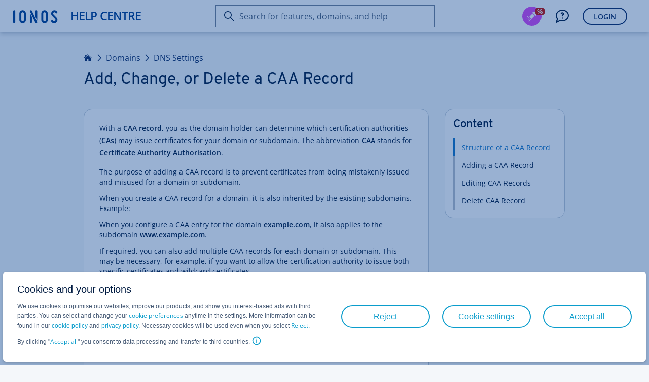

--- FILE ---
content_type: text/html; charset=utf-8
request_url: https://www.ionos.co.uk/help/domains/caa-records-konfigurieren/add-change-or-delete-a-caa-record/
body_size: 6728
content:
<!DOCTYPE html>
<html lang="en" class="no-js">
<head>

<meta charset="utf-8">
<!-- 
	This website is powered by TYPO3 - inspiring people to share!
	TYPO3 is a free open source Content Management Framework initially created by Kasper Skaarhoj and licensed under GNU/GPL.
	TYPO3 is copyright 1998-2026 of Kasper Skaarhoj. Extensions are copyright of their respective owners.
	Information and contribution at https://typo3.org/
-->



<title>Add, Change, or Delete a CAA Record - IONOS Help</title>
<meta http-equiv="x-ua-compatible" content="ie=edge">
<meta name="generator" content="TYPO3 CMS">
<meta name="description" content="With a CAA record, you as the domain holder can determine which certification authorities (CAs) may issue certificates for your domain or subdomain. ">
<meta name="robots" content="index,follow">
<meta http-equiv="content-type" content="text/html; charset=utf-8">
<meta name="viewport" content="width=device-width,height=device-height,initial-scale=1.0">
<meta name="keywords" content="Domain, Domains, IONOS, 1and1, 1and1, 1+1, DNS, Domain Name System, DNS Administration, Manage DNS, CAA Record, CAA, CAA Entry, CAA Record, Add CAA Record, Add CAA Record, Create CAA Record, Create CAA Record, Change CAA Record, Change CAA Record, Edit CAA Record, Edit CAA Record, Edit CAA Record, Remove CAA Record, Remove CAA Record, Delete CAA Record, Delete CAA Record">
<meta property="og:type" content="article">
<meta property="og:site_name" content="IONOS Help">
<meta property="og:title" content="Add, Change, or Delete a CAA Record - IONOS Help">
<meta property="og:url" content="https://www.ionos.co.uk/help/domains/caa-records-konfigurieren/add-change-or-delete-a-caa-record/">
<meta name="twitter:card" content="summary">
<meta name="pagetype" content="article">


<link rel="stylesheet" href="/help/_assets/11ead071f9bbdd39bc01861cfe60def3/Css/FrontendServices.php?1767779644" media="all">
<link rel="stylesheet" href="https://ce1.uicdn.net/exos/framework/2.1/ionos.compat.min.css" media="all">
<link rel="stylesheet" href="/help/typo3temp/assets/compressed/merged-fb255ac3e411e0d1ac2e4ed53c691436-3f2cf1a458091500c8f9e83a130b8405.css?1767780176" media="all">
<link rel="stylesheet" href="/help/typo3temp/assets/compressed/merged-7b448c2f94a7399519ea93bc2b2417e7-c1396e392dc042bab93670d3fe4cb255.css?1767780176" media="print">


<script src="/help/typo3temp/assets/compressed/globalnavigation-459318aa7159f2d8af2ff7d3018832dd.js?1767780176"></script>
<script src="/help/typo3temp/assets/compressed/login-b51d7be7d8b01d738577490eae1b2244.js?1767780176"></script>
<script src="https://frontend-services.ionos.com/t/tag/IONOS/helpAndLearn.js" async="1" defer="defer" id="oaotag"></script>
<script src="/help/typo3temp/assets/compressed/merged-8b69d665db13b5e382a40c90c2a7fd9b-a30823914962c27839531e2659ba3bfb.js?1767780176"></script>


<link rel="shortcut icon" href="/favicon.ico" />
<meta name="application" content="unknown" />
<meta name="elastic" content="index" />

<meta name="application" content="unknown" />
<meta name="page-id" content="4411" />
<meta name="page-name" content="Add, Change, or Delete a CAA Record" />
<meta name="search" content="1" />
<meta name="article-id" content="4411" />
<meta name="article-name" content="Add, Change, or Delete a CAA Record" />
<meta name="topic-id" content="4410" />
<meta name="topic-name" content="CAA-Records konfigurieren" />
<meta name="category-id" content="44" />
<meta name="category-name" content="Domains" />
<meta name="lang" content="1" />
<meta name="user-state" content="" />
<meta name="category-enum" content="DOMAIN" />
<script type="text/javascript">if (document.querySelectorAll("meta[name='user-state']").length > 0) { document.querySelectorAll("meta[name='user-state']").item(0).setAttribute("content", document.cookie.indexOf("eue_ftk") !== -1 ? "customer" : "unknown"); }</script>
<meta property="og:image" content="https://www.ionos.co.uk/help/_assets/11ead071f9bbdd39bc01861cfe60def3/Images/ionos-logo.png"><meta property="pagelayout" content="pagets__article" /><meta property="siteurl" content="https://www.ionos.co.uk/help/" /><script src="//cdn.ionos.de/hcp/9c2134ba72b4/b450de0cbe91/launch-41452919a9b8.min.js" async></script><script src="https://ce1.uicdn.net/js/sentry/6.4.1/bundle.tracing.min.js"></script>
<script type="text/javascript">
window.sentryIntegration = {
    "dsn": "https://a7f15d11f3114882ac19a65f1291b94f@sentry.ionos.com/11",
    "release": "UNKNOWN@UNKNOWN",
    "env": "production"
};
</script>
<script src="/help/_assets/202a0bd0811f39acbc77196677ca0869/JavaScript/sentryIntegration.js"></script><script>let pageId="4411";let language="1";</script>
<link rel="canonical" href="https://www.ionos.co.uk/help/domains/caa-records-konfigurieren/add-change-or-delete-a-caa-record/"/>

<link rel="alternate" hreflang="de" href="https://www.ionos.de/hilfe/domains/caa-records-konfigurieren/caa-record-hinzufuegen-aendern-oder-loeschen/"/>
<link rel="alternate" hreflang="de-AT" href="https://www.ionos.de/hilfe/domains/caa-records-konfigurieren/caa-record-hinzufuegen-aendern-oder-loeschen/"/>
<link rel="alternate" hreflang="de-DE" href="https://www.ionos.de/hilfe/domains/caa-records-konfigurieren/caa-record-hinzufuegen-aendern-oder-loeschen/"/>
<link rel="alternate" hreflang="en" href="https://www.ionos.com/help/domains/caa-records-konfigurieren/add-change-or-delete-a-caa-record/"/>
<link rel="alternate" hreflang="en-CA" href="https://www.ionos.ca/help/domains/caa-records-konfigurieren/add-change-or-delete-a-caa-record/"/>
<link rel="alternate" hreflang="en-GB" href="https://www.ionos.co.uk/help/domains/caa-records-konfigurieren/add-change-or-delete-a-caa-record/"/>
<link rel="alternate" hreflang="en-US" href="https://www.ionos.com/help/domains/caa-records-konfigurieren/add-change-or-delete-a-caa-record/"/>
<link rel="alternate" hreflang="es" href="https://www.ionos.es/ayuda/dominios/configuracion-de-registros-caa/anadir-modificar-o-borrar-un-registro-caa/"/>
<link rel="alternate" hreflang="es-ES" href="https://www.ionos.es/ayuda/dominios/configuracion-de-registros-caa/anadir-modificar-o-borrar-un-registro-caa/"/>
<link rel="alternate" hreflang="es-MX" href="https://www.ionos.mx/ayuda/dominios/configuracion-de-registros-caa/anadir-modificar-o-borrar-un-registro-caa/"/>
<link rel="alternate" hreflang="fr" href="https://www.ionos.fr/assistance/domaines/caa-records-konfigurieren/ajouter-modifier-ou-supprimer-un-enregistrement-caa/"/>
<link rel="alternate" hreflang="fr-FR" href="https://www.ionos.fr/assistance/domaines/caa-records-konfigurieren/ajouter-modifier-ou-supprimer-un-enregistrement-caa/"/>
<link rel="alternate" hreflang="it-IT" href="https://www.ionos.it/aiuto/domini/caa-records-konfigurieren/creare-modificare-o-eliminare-un-record-caa/"/>
</head>
<body id="uk_page-4411" data-lang="">
<script type="text/javascript">
    responsiveHeader();
    var OAO = OAO || {};
    OAO.q = OAO.q || {};
    OAO.q.pageintegration = OAO.q.pageintegration || [];
</script>


        <div class="page-content">
            <div class="oao-navi-navigation oao-navi-light" xmlns:f="http://www.w3.org/1999/html">
    <div class="oao-navi-left">
        
        <div class="oao-navi-application-name">
            <a class="oao-navi-app-name" href="https://www.ionos.co.uk/help/">
                <span class="oao-navi-app-logo"></span>
                <span>
                    
                            Help Centre
                        
                </span>
            </a>
        </div>
    </div>
</div>



            

    <main id="content" class="clearfix knowledge" data-iframe-height="">
        <a class="skip-target" name="skip-to-content"></a>

        

        

<header class="page-header page-header--narrow">
    <div class="page-header__block">
        
                

    
        <div class="breadcrumb">
            
                
                        <a href="/help/" class="breadcrumb__item">Home</a>
                    
            
                
                        
                                <a href="/help/domains/" class="breadcrumb__item">Domains</a>
                            
                    
            
                
                        
                                <a href="/help/domains/dns-settings/" class="breadcrumb__item">DNS Settings</a>
                            
                    
            
                
                        
                    
            
        </div>
    

    <h1 class="page-header__headline">Add, Change, or Delete a CAA Record</h1>
    

            
    </div>
</header>




        <div class="page-section page-section--narrow has-sticky-sidebar">
            <div class="page-section__block">
                <div class="grid">
                    <div class="grid-col grid-col--8 grid-col--medium-12 grid-col--small-12 grid-col--article">

                        

                        <div class="sheet">

                            <section class="sheet__section sheet__section--activating" style="display: none;" id="displayDownloadPdfHint">
                                <p class="lead-paragraph">Please use the “Print” function at the bottom of the page to create a PDF.</p>
                            </section>


                            <section class="sheet__section">
                                










		
				<div class="ce-textpic ce-center ce-above"><div class="ce-bodytext"><p class="lead-paragraph">With a <strong>CAA record</strong>, you as the domain holder can determine which certification authorities (<strong>CAs</strong>) may issue certificates for your domain or subdomain. The abbreviation <strong>CAA</strong> stands for <strong>Certificate Authority Authorisation</strong>.</p><p class="content-paragraph">The purpose of adding a CAA record is to prevent certificates from being mistakenly issued and misused for a domain or subdomain.</p><p class="content-paragraph">When you create a CAA record for a domain, it is also inherited by the existing subdomains. Example:</p><p class="content-paragraph">When you configure a CAA entry for the domain <strong>example.com</strong>, it also applies to the subdomain <strong>www.example.com</strong>.</p><p class="content-paragraph">If required, you can also add multiple CAA records for each domain or subdomain. This may be necessary, for example, if you want to allow the certification authority to issue both specific certificates and wildcard certificates.</p><p class="content-paragraph">Before issuing a certificate, these CAA records must be checked by the respective certification authority. The latter may issue the certificate if one of the following conditions is met:</p><ul class="content-list bullet-list"><li class="content-paragraph"><p class="content-paragraph">The certificate authority cannot find a CAA record for your domain or subdomain.</p></li><li class="content-paragraph"><p class="content-paragraph">The Certificate Authority will find a CAA record for your domain or subdomain that authorises it to issue a certificate for your domain.</p></li></ul></div></div>
			
	







    </section>
    <section id="c108515"  class="sheet__section sheet__section--neutral">













		
				<div class="ce-textpic ce-center ce-above"><div class="ce-bodytext"><ul class="content-list bullet-list"><li class="content-paragraph"><p class="content-paragraph">If no CAA record is available, each certification authority may issue a certificate for the domain.</p></li><li class="content-paragraph"><p class="content-paragraph">If a CAA record is available, only the certification authorities listed in the entries may issue certificates for the domain.</p></li></ul></div></div>
			
	







    </section>
    <section id="c108517"  class="sheet__section ">













		
				<a class="in-page-anchor" id="c108518"></a><h3 class="headline headline--sub">
                        Structure of a CAA Record
                    </h3><div class="ce-textpic ce-center ce-above"><div class="ce-bodytext"><p class="content-paragraph">Each CAA record has a flag and a property. In the <strong>Flag</strong> field, you can select either 0 (not critical) or 128 (critical).</p><p class="content-paragraph"><strong>0 (Not critical):</strong> If you set this flag, the certification authorities will ignore all entries in the CAA record that cannot be evaluated.</p><p class="content-paragraph"><strong>128 (Critical):</strong> If you set this flag, the certification authorities will not issue a certificate if the entries in the CAA record cannot be evaluated.</p><p class="content-paragraph"><strong>Types:</strong></p><p class="content-paragraph">When creating a CAA record, you can select one of the following 3 properties:</p><ul class="content-list bullet-list"><li class="content-paragraph"><p class="content-paragraph"><strong>Issue - Define Certification Authority (CA): </strong>Specifies that the certification authority defined in the Value field may issue a certificate for the domain or subdomain.</p></li><li class="content-paragraph"><p class="content-paragraph"><strong>Issuewild - Certification body may issue wildcard certificates: </strong>Specifies that the certification authority defined in the Value field may issue wildcard certificates for the domain or subdomain. If you select the Issuewild property, the certification authority may not issue a specific certificate for the domain. To allow the certification authority to create specific certificates for the domain, you must define a separate CAA entry with the property Issue Issue - Certification Authority (CA).</p></li><li class="content-paragraph"><p class="content-paragraph"><strong>Iodef Certification Authority (CA) to provide an email address to contact: </strong>If you select this property, you can specify a contact option for the certification authority. Here you have the option of storing either an e-mail address or a URL. So far not all certification authorities support this feature.</p></li></ul><p class="content-paragraph"><strong>Examples: </strong>In the following example, the flag 128 (Critical) and the type Issue Certification Authority (CA) were selected for the domain example.com. The certification authority (CA) was <strong>sectigo.com</strong>.</p></div></div>
			
	













		
				<figure ><a class="link" data-open-static-overlay="screenshot-highlight-26578"><img class="responsive" src="/help/fileadmin/images/domains/DNS/4411/EN/4411_EN_caa_record_issue.png" width="719" height="701" alt="" /></a><figure class="sheet static-overlay static-overlay--closable" data-static-overlay-id="screenshot-highlight-26578"><section class="sheet__section"><img class="responsive" src="/help/fileadmin/images/domains/DNS/4411/EN/4411_EN_caa_record_issue.png" width="719" height="701" alt="" /><figcaption class="copy-text-e1"></figcaption></section></figure></figure>
			
	









		
	




		
				<p class="content-paragraph">These entries allow the Sectigo certification authority to issue simple certificates.</p><p class="content-paragraph">&nbsp;</p><p class="content-paragraph">In this example, Sectigo is allowed to create wildcard certificates:</p>
			
	













		
				<figure ><a class="link" data-open-static-overlay="screenshot-highlight-26579"><img class="responsive" src="/help/fileadmin/images/domains/DNS/4411/EN/4411_EN_caa_record_issuewild.png" width="719" height="701" alt="" /></a><figure class="sheet static-overlay static-overlay--closable" data-static-overlay-id="screenshot-highlight-26579"><section class="sheet__section"><img class="responsive" src="/help/fileadmin/images/domains/DNS/4411/EN/4411_EN_caa_record_issuewild.png" width="719" height="701" alt="" /><figcaption class="copy-text-e1"></figcaption></section></figure></figure>
			
	









		
	




		
				<p class="content-paragraph">These entries allow the certification authority Sectigo to issue wildcard certificates.</p><p class="content-paragraph">&nbsp;</p><p class="content-paragraph">To prevent the issuing of simple certificates and wildcard certificates for the domain example.com, you must create two CAA records that contain a semicolon (;) in the Value field:</p>
			
	













		
				<figure ><a class="link" data-open-static-overlay="screenshot-highlight-26580"><img class="responsive" src="/help/fileadmin/images/domains/DNS/4411/EN/4411_EN_caa_record_prohibit_certificate_creation.png" width="719" height="701" alt="" /></a><figure class="sheet static-overlay static-overlay--closable" data-static-overlay-id="screenshot-highlight-26580"><section class="sheet__section"><img class="responsive" src="/help/fileadmin/images/domains/DNS/4411/EN/4411_EN_caa_record_prohibit_certificate_creation.png" width="719" height="701" alt="" /><figcaption class="copy-text-e1"></figcaption></section></figure></figure>
			
	









		
	




		
				<p class="content-paragraph">In the following example, a contact option has been specified for the certification authority:</p>
			
	













		
				<figure ><a class="link" data-open-static-overlay="screenshot-highlight-26581"><img class="responsive" src="/help/fileadmin/images/domains/DNS/4411/EN/4411_EN_caa_record_iodef.png" width="719" height="701" alt="" /></a><figure class="sheet static-overlay static-overlay--closable" data-static-overlay-id="screenshot-highlight-26581"><section class="sheet__section"><img class="responsive" src="/help/fileadmin/images/domains/DNS/4411/EN/4411_EN_caa_record_iodef.png" width="719" height="701" alt="" /><figcaption class="copy-text-e1"></figcaption></section></figure></figure>
			
	







    </section>
    <section id="c108519"  class="sheet__section sheet__section--warning">













		
				<div class="ce-textpic ce-center ce-above"><div class="ce-bodytext"><p class="content-paragraph">Your changes are effective immediately at IONOS. However, it can take up to 1 hour for the change to take effect due to the decentralised structure of the Domain Name System.</p></div></div>
			
	







    </section>
    <section id="c108521"  class="sheet__section ">













		
				<a class="in-page-anchor" id="c108522"></a><h3 class="headline headline--sub">
                        Adding a CAA Record
                    </h3><div class="ce-textpic ce-center ce-above"><div class="ce-bodytext"><p class="content-paragraph">You can add a CAA record in the Control Panel.</p><ul class="content-list ordered-list"><li class="content-paragraph">Log in to <a href="https://my.ionos.co.uk/?&amp;utm_source=helpcenter&amp;utm_medium=knowledge&amp;utm_campaign=4411&amp;utm_term=&amp;utm_content=deeplink&amp;skipIntcpts=true" target="_blank" class="link-standard button-icon-before external-action-icon">IONOS</a>.</li><li class="content-paragraph">Click on the <span class="control-element">Domains &amp; SSL</span> tile in the <strong>My Products</strong> section.</li><li><p class="content-paragraph">For the desired domain, click on the<strong></strong><span class="control-element">gear symbol</span> under <strong>Actions </strong>and then on <span class="control-element">DNS</span>.</p></li><li><p class="content-paragraph">Click <span class="control-element">ADD RECORD</span> and select <span class="control-element">CAA</span> on the <strong>Add a DNS Record</strong> page.</p></li><li><p class="content-paragraph">In the <strong>Host Name</strong> field, specify the desired host, such as <strong>www</strong> or <strong>@</strong>. The <strong>@ character</strong> is used as a wildcard in this case and ensures that the domain is called with <strong>www</strong> and all <strong>subdomains</strong>.</p></li><li><p class="content-paragraph">In the <strong>Value</strong> field, enter the appropriate value. This can be obtained from the respective certification authority. If you purchased an SSL certificate from IONOS, enter the value <strong>sectigo.com</strong>.</p></li><li><p class="content-paragraph">Select the desired flag.</p></li><li><p class="content-paragraph">Select the desired type.</p></li><li><p class="content-paragraph"><strong>Optional</strong>: Select the desired <strong>TTL</strong> . By default, your settings are immediately active.</p></li><li><p class="content-paragraph">Click <span class="control-element">Save</span>.</p></li></ul></div></div>
			
	







    </section>
    <section id="c108523"  class="sheet__section ">













		
				<a class="in-page-anchor" id="c108524"></a><h3 class="headline headline--sub">
                        Editing CAA Records
                    </h3><div class="ce-textpic ce-center ce-above"><div class="ce-bodytext"><p class="content-paragraph">Existing CAA records are displayed in the Control Panel in the DNS area of the respective domain. You can edit any CAA record in this area at any time.</p><ul class="content-list ordered-list"><li><p class="content-paragraph">Click on the <span class="control-element">Gear SYMBOL</span> for the desired domain under <strong>Actions</strong> and select <span class="control-element">DNS</span>.</p></li><li><p class="content-paragraph">For the CAA record that you want to edit, under Actions, click on the <span class="control-element">Gear SYMBOL</span> and then on <span class="control-element">EDIT RECORD</span>.</p></li><li><p class="content-paragraph">In the <strong>Value</strong> field, enter the appropriate value. This can be obtained from the respective certification authority. If you have purchased an SSL Certificate from IONOS, enter the value <strong>sectigo.com</strong></p></li><li><p class="content-paragraph">Select the desired flag.</p></li><li><p class="content-paragraph">Select the desired type.</p></li><li><p class="content-paragraph"><strong>Optional</strong>: Select the desired <strong>TTL</strong> . By default, your settings are immediately active.</p></li><li><p class="content-paragraph">Click <span class="control-element">Save</span>.</p></li></ul></div></div>
			
	







    </section>
    <section id="c108525"  class="sheet__section ">













		
				<a class="in-page-anchor" id="c108526"></a><h3 class="headline headline--sub">
                        Delete CAA Record
                    </h3><div class="ce-textpic ce-center ce-above"><div class="ce-bodytext"><p class="content-paragraph">You can delete a CAA record at any time in the Control Panel.</p><ul class="content-list ordered-list"><li class="content-paragraph"><p class="content-paragraph">Click on the <span class="control-element">Gear SYMBOL</span> for the desired domain under <strong>Actions</strong> and select <span class="control-element">DNS</span>.</p></li><li class="content-paragraph"><p class="content-paragraph">Click on the <span class="control-element">Gear SYMBOL</span> for the desired CAA record under <strong>Actions</strong> and select <span class="control-element">DELETE RECORD</span> .</p></li><li class="content-paragraph"><p class="content-paragraph">Confirm the deletion process by clicking <span class="control-element">DELETE</span>.</p></li></ul></div></div>
			
	













		
				<div class="ce-textpic ce-center ce-above"><div class="ce-bodytext"><p class="content-paragraph"><a href="https://my.ionos.co.uk/domain-dns-settings?&amp;utm_source=helpcenter&amp;utm_medium=knowledge&amp;utm_campaign=4411&amp;utm_term=domain-dns-settings&amp;utm_content=deeplink&amp;skipIntcpts=true" target="_top" class="button-primary"><span class="public">Log In and Add, Change, or Delete a CAA Record</span></a></p></div></div>
			
	



                            </section>

                            
                                <hr class="sheet__separator survey" />
                                <section class="sheet__section sheet__section--secondary">
                                    <script type="text/javascript" id="oao_feedback_script">
    var OAO = OAO || {};
    OAO.q = OAO.q || {};
    OAO.q.ias = OAO.q.ias || [];

    OAO.q.ias.push(['setApplication', "HELP_CENTER"]);
    OAO.q.ias.push(['setPage', "SetupAssistant"]);
</script>

<a id="oao_feedback_link" class="oao-decision-survey" data-oao-decision-survey-type="helpful-article" data-oao-decision-survey-id="domains_4411" data-oao-decision-survey-context="hosting" ></a>
                                </section>
                            

                        </div>
                    </div>

                    <div class="grid-col grid-col--4 grid-col--medium-hidden grid-col--small-hidden grid-col--article-sticky-sidebar">
                        










		
				<div class="card"><div class="card__content"><section class="card__section"><h4 class="card__headline">Content</h4><ul class="link-list"><li class="c108518"><a class="link-list__link" href="#c108518">
                                            Structure of a CAA Record
                                        </a></li><li class="c108522"><a class="link-list__link" href="#c108522">
                                            Adding a CAA Record
                                        </a></li><li class="c108524"><a class="link-list__link" href="#c108524">
                                            Editing CAA Records
                                        </a></li><li class="c108526"><a class="link-list__link" href="#c108526">
                                            Delete CAA Record
                                        </a></li><li class="jump-to-top hidden"><a href="https://www.ionos.co.uk/help/domains/caa-records-konfigurieren/add-change-or-delete-a-caa-record/#top" class="link-list__link">
												To top
											</a></li></ul></section></div></div>
			
	



                    </div>
                </div>
            </div>
        </div>
    </main>


            <footer class="page-footer" id="footer-container">

    <div id="print-view-footer-info" class="hidden">
        <p id="info-text" class="content-paragraph">This document is available online at the following address:</p>
        <p class="content-paragraph"><a href="https://www.ionos.co.uk/help/domains/caa-records-konfigurieren/add-change-or-delete-a-caa-record/">https://www.ionos.co.uk/help/domains/caa-records-konfigurieren/add-change-or-delete-a-caa-record/</a></p>
    </div>

    <div class="page-footer__block">
        <section class="page-footer__section page-footer__section--align-center">
            <div class="page-footer__section-item">
                <div class="card-block">
                    <a class="link-standard button-icon-before print-icon copy-text-e1"  href="t3://page?uid=current#print">Print Page</a>
                </div>
            </div>
            <div class="page-footer__section-item">
                
            </div>
            <div class="page-footer__section-item">
                <div class="card-block">
                    

<a href="https://x.com/IONOS_help_UK" class="link-share" target="_blank">
	<img title="X icon" src="https://www.ionos.co.uk/help/_assets/11ead071f9bbdd39bc01861cfe60def3/Icons/x-twitter-no-background.png" width="32" height="32" alt="X icon" />
</a>

<a href="http://ionos.ly/IONOS_FB_UK" class="link-share icon-font facebook-icon" target="_blank"></a>


    <a href="mailto:?subject=Add%2C%20Change%2C%20or%20Delete%20a%20CAA%20Record&body=Hi%2C%0A%0Ahere%20is%20some%20useful%20information%20and%20tips%20from%201%261%20IONOS%3A%0A%0Ahttps://www.ionos.co.uk/help/domains/caa-records-konfigurieren/add-change-or-delete-a-caa-record/%0ARegards%0A" class="link-share icon-font friend-icon reveal-title-by-hover link-recommend" title="Send Article by E-mail"></a>


                </div>
            </div>
        </section>
        <hr class="page-footer__seperator"/>
        <section class="page-footer__section page-footer__section--align-center">
            <div class="page-footer__section-item page-footer__section-item--small-hidden">
                <h2 class="subheadline-b2">IONOS Mobile App</h2>
            </div>
            <div class="page-footer__section-item">
                <a class="appstore image-hover link-standard copy-text-e1" href="https://itunes.apple.com/app/1-1-hosting-manager/id1080444849?ct=cp.footer&amp;pt=335853&amp;mt=8" target="_blank">
                    <span class="hosting-manager copy-text-e1"></span>
                </a>
            </div>
            <div class="page-footer__section-item">
                <a class="playstore image-hover link-standard copy-text-e1" href="https://play.google.com/store/apps/details?id=com.oneandone.ciso.mobile.app.android&amp;referrer=utm_source%3Dcp%26utm_campaign%3Dfooter" target="_blank">
                    <span class="hosting-manager copy-text-e1"></span>
                </a>
            </div>
        </section>
        <hr class="page-footer__seperator"/>
        <section class="page-footer__section page-footer__section--align-center">
            <div class="page-footer__section-item page-footer__section-item--small-hidden">
                <div class="oao-statuspage-overall-status"></div>
            </div>
            <div class="page-footer__section-item">
                <a href="https://www.ionos.co.uk" class="link-standard copy-text-c1">IONOS Cloud Ltd.</a> • 2026
            </div>
            <div class="page-footer__section-item">
                
                        






		
	




		
				<ul class="subheadline-b2"><li><a href="https://www.ionos.co.uk/terms-gtc/index.php?id=1" class="link-standard copy-text-c1">T&amp;C</a></li><li><a href="https://www.ionos.co.uk/terms-gtc/index.php?id=516" class="link-standard copy-text-c1">Privacy policy</a></li><li><a href="https://www.ionos.co.uk/about" class="link-standard copy-text-c1">about</a></li><li><a href="https://www.ionos.co.uk/digitalguide/" class="link-standard copy-text-c1">Digital Guide</a></li></ul>
			
	



                    
            </div>
        </section>
    </div>
</footer>

        </div>
    

<div class="script-tag-container" style="display: none; position: absolute; bottom: 0; left: -10px; width: 0; height: 0;">
    <script type="text/javascript">
        doResponsiveThings();
    </script>
</div>
<script src="https://ce1.uicdn.net/js/jquery-3.4.0.min.js"></script>
<script src="/help/typo3temp/assets/compressed/merged-8ed74b4789bc70dc2a9ab2dff6a6f77f-68c2f85679bdb40ae81c4d3644784137.js?1768464123"></script>

<script type="text/javascript">if(typeof _satellite !== 'undefined'){_satellite.pageBottom();}</script>
</body>
</html>

--- FILE ---
content_type: text/css
request_url: https://frontend-services.ionos.com/t/welcometour/css/welcome-tour.css?v=3.0.1
body_size: 1423
content:
/*! ONE Introduction Tour - 3.0.1 (c) United Internet, 2025 */
@font-face{font-family:"OpenSansRegularFallback";src:local("Open Sans"),local("OpenSans"),url("https://ce1.uicdn.net/exos/fonts/open-sans/opensans-regular.woff") format("woff"),url("https://ce1.uicdn.net/exos/fonts/open-sans/opensans-regular.woff2") format("woff2")}@font-face{font-family:"OverpassBoldFallback";src:url("https://ce1.uicdn.net/exos/fonts/overpass/overpass-bold.woff") format("woff"),url("https://ce1.uicdn.net/exos/fonts/overpass/overpass-bold.woff2") format("woff2")}.oao-tour-clearfix:after{content:".";display:block;clear:both;visibility:hidden;line-height:0;height:0}div.oao-tour-fade{animation:oao-tour-fade 500ms;opacity:1}@keyframes oao-tour-fade{from{opacity:0}to{opacity:1}}.tippy-box[data-theme~=oao-dark],.tippy-box[data-theme~=oao-light],.tippy-box[data-theme~=oao-ad]{background:#112c5f;border-radius:16px;font-size:inherit;box-shadow:0 2px 8px 0 rgba(0,0,0,.35);text-align:left;color:#fff;border:1px solid #bcc8d4}.tippy-box[data-theme~=oao-dark]:focus,.tippy-box[data-theme~=oao-light]:focus,.tippy-box[data-theme~=oao-ad]:focus{outline:none !important}.tippy-box[data-theme~=oao-dark] h1.oao-tour-headline,.tippy-box[data-theme~=oao-light] h1.oao-tour-headline,.tippy-box[data-theme~=oao-ad] h1.oao-tour-headline{font-family:Overpass,Arial,sans-serif;font-size:19px;line-height:1.3333em;margin-bottom:12px}.tippy-box[data-theme~=oao-dark] .tippy-content,.tippy-box[data-theme~=oao-light] .tippy-content,.tippy-box[data-theme~=oao-ad] .tippy-content{padding:24px 41px 16px 25px}.tippy-box[data-theme~=oao-dark] .tippy-content:focus,.tippy-box[data-theme~=oao-light] .tippy-content:focus,.tippy-box[data-theme~=oao-ad] .tippy-content:focus{outline:none !important}.tippy-box[data-theme~=oao-dark] .oao-tour-cancel,.tippy-box[data-theme~=oao-light] .oao-tour-cancel,.tippy-box[data-theme~=oao-ad] .oao-tour-cancel{font-family:"icon-font-exos";font-style:normal;font-weight:normal;font-variant:normal;text-transform:none;line-height:1;-webkit-font-smoothing:antialiased;-moz-osx-font-smoothing:grayscale;cursor:pointer;text-decoration:none;opacity:.5;color:#fff;position:absolute;right:16px;top:16px}.tippy-box[data-theme~=oao-dark] .oao-tour-cancel:hover,.tippy-box[data-theme~=oao-light] .oao-tour-cancel:hover,.tippy-box[data-theme~=oao-ad] .oao-tour-cancel:hover{opacity:1}.tippy-box[data-theme~=oao-dark] .oao-tour-cancel:before,.tippy-box[data-theme~=oao-light] .oao-tour-cancel:before,.tippy-box[data-theme~=oao-ad] .oao-tour-cancel:before{content:"";font-size:16px;line-height:1em;font-family:"icon-font-exos"}.tippy-box[data-theme~=oao-dark] .oao-tour-cancel:after,.tippy-box[data-theme~=oao-light] .oao-tour-cancel:after,.tippy-box[data-theme~=oao-ad] .oao-tour-cancel:after{clear:both}.tippy-box[data-theme~=oao-dark]{border:1px solid #fff}.tippy-box[data-theme~=oao-light]{background:#fff}.tippy-box[data-theme~=oao-light] .oao-tour-cancel{color:#b3b6b8}.tippy-box[data-theme~=oao-light] .oao-tour-distinct{background:#f8f8f8}.tippy-box[data-theme~=oao-dark] .oao-tour-content,.tippy-box[data-theme~=oao-ad] .oao-tour-content{color:#fff}.tippy-box[data-theme~=oao-ad]{background:#003d8f;background:linear-gradient(to bottom right, #003d8f #1474c4);color:#fff}.oao-tour-semantic-bar,.oao-tour-semantic-bar--critical .tippy-box,.oao-tour-semantic-bar--warning .tippy-box,.oao-tour-semantic-bar--success .tippy-box,.oao-tour-semantic-bar--activating .tippy-box{border-radius:16px;margin-left:-1px;box-shadow:inset 5px 0 #718095}.oao-tour-semantic-bar--activating .tippy-box{box-shadow:inset 5px 0 #11c7e6}.oao-tour-semantic-bar--success .tippy-box{box-shadow:inset 5px 0 #0fa954}.oao-tour-semantic-bar--warning .tippy-box{box-shadow:inset 5px 0 #fa0}.oao-tour-semantic-bar--critical .tippy-box{box-shadow:inset 5px 0 #f50c00}.oao-tour-placement-top .tippy-arrow{border-top:8px solid #333;border-right:8px solid transparent;border-left:8px solid transparent;margin:0 3px;transform-origin:50% 100%;bottom:-15px}.oao-tour-placement-top .tippy-arrow::after{border-top:15px solid #333;bottom:1px}.oao-tour-placement-bottom .tippy-arrow{border-bottom:8px solid #333;border-right:8px solid transparent;border-left:8px solid transparent;margin:0 3px;transform-origin:50% 100%;top:-15px}.oao-tour-placement-bottom .tippy-arrow::after{border-bottom:15px solid #333;top:1px}.oao-tour-placement-left .tippy-arrow{border-left:8px solid #333;border-top:8px solid transparent;border-bottom:8px solid transparent;margin:3px 0;transform-origin:0 50%;right:-15px}.oao-tour-placement-left .tippy-arrow::after{border-left:15px solid #333;right:-1px}.oao-tour-placement-right .tippy-arrow{border-right:8px solid #333;border-top:8px solid transparent;border-bottom:8px solid transparent;margin:3px 0;transform-origin:100% 50%;left:-15px}.oao-tour-placement-right .tippy-arrow::after{border-right:15px solid #333;left:-1px}.oao-tour-placement-top .tippy-box[data-theme~=oao-dark] .tippy-arrow,.oao-tour-placement-bottom .tippy-box[data-theme~=oao-dark] .tippy-arrow{border-bottom-color:#112c5f !important;border-top-color:#112c5f !important;border-width:16px !important;margin-left:-16px !important}.oao-tour-placement-top .tippy-box[data-theme~=oao-light] .tippy-arrow,.oao-tour-placement-bottom .tippy-box[data-theme~=oao-light] .tippy-arrow{border-bottom-color:#bcc8d4 !important;border-top-color:#bcc8d4 !important;border-width:16px !important;margin-left:-16px !important}.oao-tour-placement-top .tippy-box[data-theme~=oao-light] .tippy-arrow::after,.oao-tour-placement-bottom .tippy-box[data-theme~=oao-light] .tippy-arrow::after{content:"";position:absolute;z-index:-5;border-right:15px solid transparent;border-left:15px solid transparent;margin:0 3px;transform-origin:50% 100%;border-bottom-color:#fff !important;border-top-color:#fff !important;margin-left:-16px !important;left:1px}.oao-tour-placement-top .tippy-box[data-theme~=oao-ad] .tippy-arrow,.oao-tour-placement-bottom .tippy-box[data-theme~=oao-ad] .tippy-arrow{border-bottom-color:#003d8f !important;border-top-color:#003d8f !important;border-width:16px !important;margin-left:-16px !important}.oao-tour-placement-top .tippy-box[data-theme~=oao-ad] .tippy-arrow{border-bottom-color:#003d8f !important;border-top-color:#003d8f !important}.oao-tour-placement-left .tippy-box[data-theme~=oao-dark] .tippy-arrow,.oao-tour-placement-right .tippy-box[data-theme~=oao-dark] .tippy-arrow{border-right-color:#112c5f !important;border-left-color:#112c5f !important;border-width:16px !important;margin-top:-8px !important}.oao-tour-placement-left .tippy-box[data-theme~=oao-light] .tippy-arrow,.oao-tour-placement-right .tippy-box[data-theme~=oao-light] .tippy-arrow{border-right-color:#bcc8d4 !important;border-left-color:#bcc8d4 !important;border-width:16px !important;margin-top:-8px !important}.oao-tour-placement-left .tippy-box[data-theme~=oao-light] .tippy-arrow::after,.oao-tour-placement-right .tippy-box[data-theme~=oao-light] .tippy-arrow::after{content:"";position:absolute;z-index:-5;border-top:15px solid transparent;border-bottom:15px solid transparent;margin:0 3px;transform-origin:50% 100%;border-right-color:#fff !important;border-left-color:#fff !important;margin-top:-16px !important;top:1px}.oao-tour-placement-left .tippy-box[data-theme~=oao-ad] .tippy-arrow,.oao-tour-placement-right .tippy-box[data-theme~=oao-ad] .tippy-arrow{border-right-color:#003d8f !important;border-left-color:#003d8f !important;border-width:16px !important}.oao-tour-navigation{text-align:left}.oao-tour-padding-right{padding-right:15px}.oao-tour-distinct{margin:16px -41px -16px -25px;padding:.3rem .6rem;background:#fff;text-align:left;border-top:1px solid #e6e6e6;position:relative;z-index:1;border-bottom-left-radius:16px;border-bottom-right-radius:16px}.oao-tour-distinct-content{padding:14px 16px}h5.oao-tour-thanks{display:none;margin-bottom:0}.oao-tour-feedback-sent h4,.oao-tour-feedback-sent a{display:none}.oao-tour-feedback-sent h5.oao-tour-thanks{display:block}.oao-tour-yes-link{padding-right:24px}.oao-tour-feedback-headline{margin-bottom:6px}
